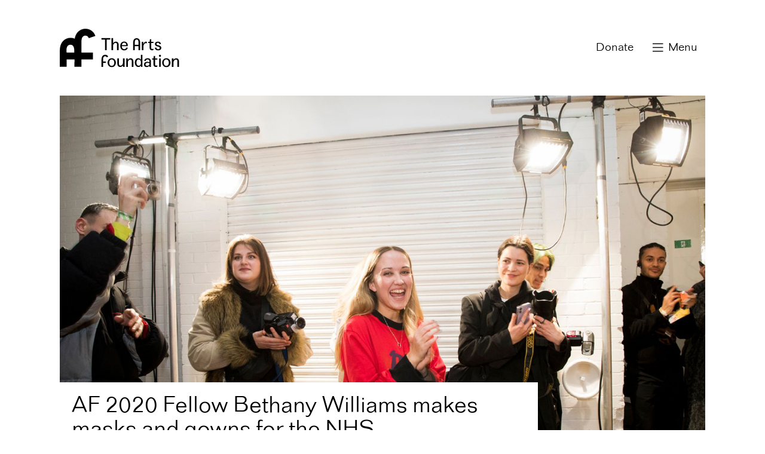

--- FILE ---
content_type: text/html; charset=UTF-8
request_url: https://artsfoundation.co.uk/news/af-2020-fellow-bethany-williams-makes-masks-and-gowns-for-the-nhs/
body_size: 6291
content:
<!DOCTYPE HTML>
<html lang="en-GB">

<head>
    <meta charset="UTF-8">
    <title>Arts Foundation | AF 2020 Fellow Bethany Williams makes masks and gowns for the NHS</title>

    <!-- LINKS -->
    <link href="//www.google-analytics.com" rel="dns-prefetch" />
    <link rel="stylesheet" type="text/css" href="https://artsfoundation.co.uk/wp-content/themes/arts-foundation/style.css?cache=1768948619" />

    <!-- META -->
    <meta http-equiv="X-UA-Compatible" content="IE=edge,chrome=1" />
    <meta name="viewport" content="width=device-width, initial-scale=1,minimum-scale=1,maximum-scale=2" />
    <meta name="description" content="Supporting individual artists and creatives in the UK with unconditional financial Fellowships since 1993" />
    
    <meta name='robots' content='max-image-preview:large' />
<link rel='dns-prefetch' href='//cdnjs.cloudflare.com' />
<link rel="alternate" title="oEmbed (JSON)" type="application/json+oembed" href="https://artsfoundation.co.uk/wp-json/oembed/1.0/embed?url=https%3A%2F%2Fartsfoundation.co.uk%2Fnews%2Faf-2020-fellow-bethany-williams-makes-masks-and-gowns-for-the-nhs%2F" />
<link rel="alternate" title="oEmbed (XML)" type="text/xml+oembed" href="https://artsfoundation.co.uk/wp-json/oembed/1.0/embed?url=https%3A%2F%2Fartsfoundation.co.uk%2Fnews%2Faf-2020-fellow-bethany-williams-makes-masks-and-gowns-for-the-nhs%2F&#038;format=xml" />
<style id='wp-img-auto-sizes-contain-inline-css' type='text/css'>
img:is([sizes=auto i],[sizes^="auto," i]){contain-intrinsic-size:3000px 1500px}
/*# sourceURL=wp-img-auto-sizes-contain-inline-css */
</style>

<style id='wp-emoji-styles-inline-css' type='text/css'>

	img.wp-smiley, img.emoji {
		display: inline !important;
		border: none !important;
		box-shadow: none !important;
		height: 1em !important;
		width: 1em !important;
		margin: 0 0.07em !important;
		vertical-align: -0.1em !important;
		background: none !important;
		padding: 0 !important;
	}
/*# sourceURL=wp-emoji-styles-inline-css */
</style>
<link rel='stylesheet' id='wp-block-library-css' href='https://artsfoundation.co.uk/wp-includes/css/dist/block-library/style.min.css?ver=6.9' type='text/css' media='all' />
<style id='global-styles-inline-css' type='text/css'>
:root{--wp--preset--aspect-ratio--square: 1;--wp--preset--aspect-ratio--4-3: 4/3;--wp--preset--aspect-ratio--3-4: 3/4;--wp--preset--aspect-ratio--3-2: 3/2;--wp--preset--aspect-ratio--2-3: 2/3;--wp--preset--aspect-ratio--16-9: 16/9;--wp--preset--aspect-ratio--9-16: 9/16;--wp--preset--color--black: #000000;--wp--preset--color--cyan-bluish-gray: #abb8c3;--wp--preset--color--white: #ffffff;--wp--preset--color--pale-pink: #f78da7;--wp--preset--color--vivid-red: #cf2e2e;--wp--preset--color--luminous-vivid-orange: #ff6900;--wp--preset--color--luminous-vivid-amber: #fcb900;--wp--preset--color--light-green-cyan: #7bdcb5;--wp--preset--color--vivid-green-cyan: #00d084;--wp--preset--color--pale-cyan-blue: #8ed1fc;--wp--preset--color--vivid-cyan-blue: #0693e3;--wp--preset--color--vivid-purple: #9b51e0;--wp--preset--gradient--vivid-cyan-blue-to-vivid-purple: linear-gradient(135deg,rgb(6,147,227) 0%,rgb(155,81,224) 100%);--wp--preset--gradient--light-green-cyan-to-vivid-green-cyan: linear-gradient(135deg,rgb(122,220,180) 0%,rgb(0,208,130) 100%);--wp--preset--gradient--luminous-vivid-amber-to-luminous-vivid-orange: linear-gradient(135deg,rgb(252,185,0) 0%,rgb(255,105,0) 100%);--wp--preset--gradient--luminous-vivid-orange-to-vivid-red: linear-gradient(135deg,rgb(255,105,0) 0%,rgb(207,46,46) 100%);--wp--preset--gradient--very-light-gray-to-cyan-bluish-gray: linear-gradient(135deg,rgb(238,238,238) 0%,rgb(169,184,195) 100%);--wp--preset--gradient--cool-to-warm-spectrum: linear-gradient(135deg,rgb(74,234,220) 0%,rgb(151,120,209) 20%,rgb(207,42,186) 40%,rgb(238,44,130) 60%,rgb(251,105,98) 80%,rgb(254,248,76) 100%);--wp--preset--gradient--blush-light-purple: linear-gradient(135deg,rgb(255,206,236) 0%,rgb(152,150,240) 100%);--wp--preset--gradient--blush-bordeaux: linear-gradient(135deg,rgb(254,205,165) 0%,rgb(254,45,45) 50%,rgb(107,0,62) 100%);--wp--preset--gradient--luminous-dusk: linear-gradient(135deg,rgb(255,203,112) 0%,rgb(199,81,192) 50%,rgb(65,88,208) 100%);--wp--preset--gradient--pale-ocean: linear-gradient(135deg,rgb(255,245,203) 0%,rgb(182,227,212) 50%,rgb(51,167,181) 100%);--wp--preset--gradient--electric-grass: linear-gradient(135deg,rgb(202,248,128) 0%,rgb(113,206,126) 100%);--wp--preset--gradient--midnight: linear-gradient(135deg,rgb(2,3,129) 0%,rgb(40,116,252) 100%);--wp--preset--font-size--small: 13px;--wp--preset--font-size--medium: 20px;--wp--preset--font-size--large: 36px;--wp--preset--font-size--x-large: 42px;--wp--preset--spacing--20: 0.44rem;--wp--preset--spacing--30: 0.67rem;--wp--preset--spacing--40: 1rem;--wp--preset--spacing--50: 1.5rem;--wp--preset--spacing--60: 2.25rem;--wp--preset--spacing--70: 3.38rem;--wp--preset--spacing--80: 5.06rem;--wp--preset--shadow--natural: 6px 6px 9px rgba(0, 0, 0, 0.2);--wp--preset--shadow--deep: 12px 12px 50px rgba(0, 0, 0, 0.4);--wp--preset--shadow--sharp: 6px 6px 0px rgba(0, 0, 0, 0.2);--wp--preset--shadow--outlined: 6px 6px 0px -3px rgb(255, 255, 255), 6px 6px rgb(0, 0, 0);--wp--preset--shadow--crisp: 6px 6px 0px rgb(0, 0, 0);}:where(.is-layout-flex){gap: 0.5em;}:where(.is-layout-grid){gap: 0.5em;}body .is-layout-flex{display: flex;}.is-layout-flex{flex-wrap: wrap;align-items: center;}.is-layout-flex > :is(*, div){margin: 0;}body .is-layout-grid{display: grid;}.is-layout-grid > :is(*, div){margin: 0;}:where(.wp-block-columns.is-layout-flex){gap: 2em;}:where(.wp-block-columns.is-layout-grid){gap: 2em;}:where(.wp-block-post-template.is-layout-flex){gap: 1.25em;}:where(.wp-block-post-template.is-layout-grid){gap: 1.25em;}.has-black-color{color: var(--wp--preset--color--black) !important;}.has-cyan-bluish-gray-color{color: var(--wp--preset--color--cyan-bluish-gray) !important;}.has-white-color{color: var(--wp--preset--color--white) !important;}.has-pale-pink-color{color: var(--wp--preset--color--pale-pink) !important;}.has-vivid-red-color{color: var(--wp--preset--color--vivid-red) !important;}.has-luminous-vivid-orange-color{color: var(--wp--preset--color--luminous-vivid-orange) !important;}.has-luminous-vivid-amber-color{color: var(--wp--preset--color--luminous-vivid-amber) !important;}.has-light-green-cyan-color{color: var(--wp--preset--color--light-green-cyan) !important;}.has-vivid-green-cyan-color{color: var(--wp--preset--color--vivid-green-cyan) !important;}.has-pale-cyan-blue-color{color: var(--wp--preset--color--pale-cyan-blue) !important;}.has-vivid-cyan-blue-color{color: var(--wp--preset--color--vivid-cyan-blue) !important;}.has-vivid-purple-color{color: var(--wp--preset--color--vivid-purple) !important;}.has-black-background-color{background-color: var(--wp--preset--color--black) !important;}.has-cyan-bluish-gray-background-color{background-color: var(--wp--preset--color--cyan-bluish-gray) !important;}.has-white-background-color{background-color: var(--wp--preset--color--white) !important;}.has-pale-pink-background-color{background-color: var(--wp--preset--color--pale-pink) !important;}.has-vivid-red-background-color{background-color: var(--wp--preset--color--vivid-red) !important;}.has-luminous-vivid-orange-background-color{background-color: var(--wp--preset--color--luminous-vivid-orange) !important;}.has-luminous-vivid-amber-background-color{background-color: var(--wp--preset--color--luminous-vivid-amber) !important;}.has-light-green-cyan-background-color{background-color: var(--wp--preset--color--light-green-cyan) !important;}.has-vivid-green-cyan-background-color{background-color: var(--wp--preset--color--vivid-green-cyan) !important;}.has-pale-cyan-blue-background-color{background-color: var(--wp--preset--color--pale-cyan-blue) !important;}.has-vivid-cyan-blue-background-color{background-color: var(--wp--preset--color--vivid-cyan-blue) !important;}.has-vivid-purple-background-color{background-color: var(--wp--preset--color--vivid-purple) !important;}.has-black-border-color{border-color: var(--wp--preset--color--black) !important;}.has-cyan-bluish-gray-border-color{border-color: var(--wp--preset--color--cyan-bluish-gray) !important;}.has-white-border-color{border-color: var(--wp--preset--color--white) !important;}.has-pale-pink-border-color{border-color: var(--wp--preset--color--pale-pink) !important;}.has-vivid-red-border-color{border-color: var(--wp--preset--color--vivid-red) !important;}.has-luminous-vivid-orange-border-color{border-color: var(--wp--preset--color--luminous-vivid-orange) !important;}.has-luminous-vivid-amber-border-color{border-color: var(--wp--preset--color--luminous-vivid-amber) !important;}.has-light-green-cyan-border-color{border-color: var(--wp--preset--color--light-green-cyan) !important;}.has-vivid-green-cyan-border-color{border-color: var(--wp--preset--color--vivid-green-cyan) !important;}.has-pale-cyan-blue-border-color{border-color: var(--wp--preset--color--pale-cyan-blue) !important;}.has-vivid-cyan-blue-border-color{border-color: var(--wp--preset--color--vivid-cyan-blue) !important;}.has-vivid-purple-border-color{border-color: var(--wp--preset--color--vivid-purple) !important;}.has-vivid-cyan-blue-to-vivid-purple-gradient-background{background: var(--wp--preset--gradient--vivid-cyan-blue-to-vivid-purple) !important;}.has-light-green-cyan-to-vivid-green-cyan-gradient-background{background: var(--wp--preset--gradient--light-green-cyan-to-vivid-green-cyan) !important;}.has-luminous-vivid-amber-to-luminous-vivid-orange-gradient-background{background: var(--wp--preset--gradient--luminous-vivid-amber-to-luminous-vivid-orange) !important;}.has-luminous-vivid-orange-to-vivid-red-gradient-background{background: var(--wp--preset--gradient--luminous-vivid-orange-to-vivid-red) !important;}.has-very-light-gray-to-cyan-bluish-gray-gradient-background{background: var(--wp--preset--gradient--very-light-gray-to-cyan-bluish-gray) !important;}.has-cool-to-warm-spectrum-gradient-background{background: var(--wp--preset--gradient--cool-to-warm-spectrum) !important;}.has-blush-light-purple-gradient-background{background: var(--wp--preset--gradient--blush-light-purple) !important;}.has-blush-bordeaux-gradient-background{background: var(--wp--preset--gradient--blush-bordeaux) !important;}.has-luminous-dusk-gradient-background{background: var(--wp--preset--gradient--luminous-dusk) !important;}.has-pale-ocean-gradient-background{background: var(--wp--preset--gradient--pale-ocean) !important;}.has-electric-grass-gradient-background{background: var(--wp--preset--gradient--electric-grass) !important;}.has-midnight-gradient-background{background: var(--wp--preset--gradient--midnight) !important;}.has-small-font-size{font-size: var(--wp--preset--font-size--small) !important;}.has-medium-font-size{font-size: var(--wp--preset--font-size--medium) !important;}.has-large-font-size{font-size: var(--wp--preset--font-size--large) !important;}.has-x-large-font-size{font-size: var(--wp--preset--font-size--x-large) !important;}
/*# sourceURL=global-styles-inline-css */
</style>

<style id='classic-theme-styles-inline-css' type='text/css'>
/*! This file is auto-generated */
.wp-block-button__link{color:#fff;background-color:#32373c;border-radius:9999px;box-shadow:none;text-decoration:none;padding:calc(.667em + 2px) calc(1.333em + 2px);font-size:1.125em}.wp-block-file__button{background:#32373c;color:#fff;text-decoration:none}
/*# sourceURL=/wp-includes/css/classic-themes.min.css */
</style>
<link rel='stylesheet' id='ctf_styles-css' href='https://artsfoundation.co.uk/wp-content/plugins/custom-twitter-feeds/css/ctf-styles.min.css?ver=2.3.1' type='text/css' media='all' />
<script type="text/javascript" src="https://cdnjs.cloudflare.com/ajax/libs/jquery/3.3.1/jquery.min.js?ver=2.2.4" id="jquery-js"></script>
<link rel="https://api.w.org/" href="https://artsfoundation.co.uk/wp-json/" /><link rel="alternate" title="JSON" type="application/json" href="https://artsfoundation.co.uk/wp-json/wp/v2/posts/6597" /><link rel="EditURI" type="application/rsd+xml" title="RSD" href="https://artsfoundation.co.uk/xmlrpc.php?rsd" />
<meta name="generator" content="WordPress 6.9" />
<link rel="canonical" href="https://artsfoundation.co.uk/news/af-2020-fellow-bethany-williams-makes-masks-and-gowns-for-the-nhs/" />
<link rel='shortlink' href='https://artsfoundation.co.uk/?p=6597' />
<link rel="apple-touch-icon" sizes="180x180" href="/wp-content/uploads/fbrfg/apple-touch-icon.png?v=wAMA3grKBO">
<link rel="icon" type="image/png" sizes="32x32" href="/wp-content/uploads/fbrfg/favicon-32x32.png?v=wAMA3grKBO">
<link rel="icon" type="image/png" sizes="16x16" href="/wp-content/uploads/fbrfg/favicon-16x16.png?v=wAMA3grKBO">
<link rel="manifest" href="/wp-content/uploads/fbrfg/site.webmanifest?v=wAMA3grKBO">
<link rel="mask-icon" href="/wp-content/uploads/fbrfg/safari-pinned-tab.svg?v=wAMA3grKBO" color="#5bbad5">
<link rel="shortcut icon" href="/wp-content/uploads/fbrfg/favicon.ico?v=wAMA3grKBO">
<meta name="msapplication-TileColor" content="#da532c">
<meta name="msapplication-config" content="/wp-content/uploads/fbrfg/browserconfig.xml?v=wAMA3grKBO">
<meta name="theme-color" content="#ffffff">
        
</head>
    
<body id="body" class="af-2020-fellow-bethany-williams-makes-masks-and-gowns-for-the-nhs post">
	
	<!-- Google tag (gtag.js) -->
    <script async src="https://www.googletagmanager.com/gtag/js?id=G-DS2XQ79DXN"></script>
    <script>
    window.dataLayer = window.dataLayer || [];
    function gtag(){dataLayer.push(arguments);}
    gtag('js', new Date());

    gtag('config', 'G-DS2XQ79DXN');
    </script>

    <script type="text/javascript">document.getElementById('body').style.display = 'none';</script>

    <header class="id-header">
        <a class="id-logo" href="/">Arts Foundation</a>
    </header>
    
    <!-- DONATE LINK -->
<a class="id-donate" href="https://cafdonate.cafonline.org/11515">Donate</a>


<!-- MENU BUTTON -->
<button class="menu"><span>Menu</span></button>

<!-- TOP NAVIGATION -->
<nav class="id-topnav">
    <ul>
                    <li>
                <h3 class="menutoggle" tabindex="0">About Us</h3>
                                    <ul>
                                                    <li><a href="https://artsfoundation.co.uk/about-us/what-we-do/">What We Do</a></li>
                                                    <li><a href="https://artsfoundation.co.uk/about-us/our-values/">Our Values</a></li>
                                                    <li><a href="https://artsfoundation.co.uk/about-us/trustees/">Trustees</a></li>
                                                    <li><a href="https://artsfoundation.co.uk/about-us/ambassadors/">Ambassadors</a></li>
                                                    <li><a href="https://artsfoundation.co.uk/about-us/people/">People</a></li>
                                                    <li><a href="https://artsfoundation.co.uk/contact/">Contact</a></li>
                                            </ul>
                

            </li>
                    <li>
                <h3 class="menutoggle" tabindex="0">Arts Foundation Futures Awards</h3>
                                    <ul>
                                                    <li><a href="https://artsfoundation.co.uk/affas/2026/">2026 Awards</a></li>
                                                    <li><a href="https://artsfoundation.co.uk/affas/2025/">2025 Awards</a></li>
                                                    <li><a href="https://artsfoundation.co.uk/affas/2024/">2024 Awards</a></li>
                                                    <li><a href="https://artsfoundation.co.uk/affas/">Archive Awards</a></li>
                                            </ul>
                

            </li>
                    <li>
                <h3 class="menutoggle" tabindex="0">Support Us</h3>
                                    <ul>
                                                    <li><a href="https://artsfoundation.co.uk/support-us/become-a-friend/">Become a Patron</a></li>
                                                    <li><a href="https://artsfoundation.co.uk/support-us/award-partnerships/">Support an Award</a></li>
                                                    <li><a href="https://artsfoundation.co.uk/support-us/leave-a-legacy/">Leave a Legacy</a></li>
                                                    <li><a href="https://artsfoundation.co.uk/support-us/our-supporters/">Our Supporters</a></li>
                                            </ul>
                

            </li>
                    <li>
                <h3 class="menutoggle" tabindex="0">Artists & Creatives</h3>
                                    <ul>
                                                    <li><a href="https://artsfoundation.co.uk/directory/">Artist Directory</a></li>
                                                    <li><a href="https://artsfoundation.co.uk/testimonials/">Testimonials</a></li>
                                            </ul>
                

            </li>
                    <li>
                <h3 class="menutoggle" tabindex="0">News & Press</h3>
                                    <ul>
                                                    <li><a href="https://artsfoundation.co.uk/news/">Latest News </a></li>
                                            </ul>
                

            </li>
            </ul>
</nav>

    

<main class="id-main">

            
        <div class="id-image"><figure><img class="lazy horizontal" data-src="https://artsfoundation.co.uk/wp-content/uploads/Unknown.jpeg" width="1601" height="900" alt="" /></figure></div>        
        
    
    
            
                                    
                    <header>
                        <h1><span>AF 2020 Fellow Bethany Williams makes masks and gowns for the NHS</span></h1>
                        <nav class="id-breadcrumb"><ul><li class="home"><a href="https://artsfoundation.co.uk">Home</a></li><li><a href="https://artsfoundation.co.uk/news/">News</a></li><li><span>AF 2020 Fellow Bethany Williams makes masks and gowns for the NHS</span></li></ul></nav>                    </header>
                    
                    <div>

                 
            
            

            <div class="page-content">

                <!-- af-2020-fellow-bethany-williams-makes-masks-and-gowns-for-the-nhs-->                
                <p>Our 2020 Fellow <a href="https://artsfoundation.co.uk/directory/bethany-williams-2/">Bethany Williams</a> is building on her socially responsible and environmentally sustainable design practice to fight Coronavirus by making masks and gowns for NHS staff.</p>
<p>&#8220;I hope that the kindness and redirection of resources isn’t just a temporary measure,’ she says. ‘I would really like to see these larger brands manifest permanent programmes and systems within their brand DNA as an ongoing business model&#8221; &#8211; Bethany in Grazia Magazine.</p>
<p><a href="https://graziadaily.co.uk/fashion/trends/bethany-williams/">Read more here.</a></p>
                
            </div>

                                                                                                
            

                            <!-- GALLERY -->
<aside class="gallery">
    <ul>
                                    <li tabindex="0">
                    <figure>
                        <img class="lazy horizontal" data-src="https://artsfoundation.co.uk/wp-content/uploads/Unknown.jpeg" width="1601" height="900" alt="" />                                                    <figcaption>
                                Unknown                                                                                            </figcaption>
                                            </figure>
                </li>
                        </ul>
</aside>
            
            
        </div>
    
    
</main>

    <footer class="id-footer">

    <div class="id-address"></div>

        <!-- BOTTOM NAVIGATION -->
<nav class="id-bottomnav">
    <ul>
                    <li><a href="https://www.instagram.com/the_arts_foundation/">Instagram</a></li>
                    <li><a href="https://www.linkedin.com/company/theartsfoundation/">Linkedin</a></li>
                    <li><a href="https://twitter.com/Arts_Foundation">Twitter</a></li>
                    <li><a href="https://www.facebook.com/theartsfoundation/">Facebook</a></li>
                    <li><a href="http://eepurl.com/dy-nD5">Subscribe to our Newsletter</a></li>
            </ul>
</nav>

        <ul class="id-information">
            <li>&copy; Arts Foundation 2026</li>
            <li><a href="http://apps.charitycommission.gov.uk/Showcharity/RegisterOfCharities/CharityWithoutPartB.aspx?RegisteredCharityNumber=1000001&SubsidiaryNumber=0">Registered charity 
1000001</a></li>
            <li></li>
            
        </ul>

        
        
    </footer>

    <script type="speculationrules">
{"prefetch":[{"source":"document","where":{"and":[{"href_matches":"/*"},{"not":{"href_matches":["/wp-*.php","/wp-admin/*","/wp-content/uploads/*","/wp-content/*","/wp-content/plugins/*","/wp-content/themes/arts-foundation/*","/*\\?(.+)"]}},{"not":{"selector_matches":"a[rel~=\"nofollow\"]"}},{"not":{"selector_matches":".no-prefetch, .no-prefetch a"}}]},"eagerness":"conservative"}]}
</script>
<script id="wp-emoji-settings" type="application/json">
{"baseUrl":"https://s.w.org/images/core/emoji/17.0.2/72x72/","ext":".png","svgUrl":"https://s.w.org/images/core/emoji/17.0.2/svg/","svgExt":".svg","source":{"concatemoji":"https://artsfoundation.co.uk/wp-includes/js/wp-emoji-release.min.js?ver=6.9"}}
</script>
<script type="module">
/* <![CDATA[ */
/*! This file is auto-generated */
const a=JSON.parse(document.getElementById("wp-emoji-settings").textContent),o=(window._wpemojiSettings=a,"wpEmojiSettingsSupports"),s=["flag","emoji"];function i(e){try{var t={supportTests:e,timestamp:(new Date).valueOf()};sessionStorage.setItem(o,JSON.stringify(t))}catch(e){}}function c(e,t,n){e.clearRect(0,0,e.canvas.width,e.canvas.height),e.fillText(t,0,0);t=new Uint32Array(e.getImageData(0,0,e.canvas.width,e.canvas.height).data);e.clearRect(0,0,e.canvas.width,e.canvas.height),e.fillText(n,0,0);const a=new Uint32Array(e.getImageData(0,0,e.canvas.width,e.canvas.height).data);return t.every((e,t)=>e===a[t])}function p(e,t){e.clearRect(0,0,e.canvas.width,e.canvas.height),e.fillText(t,0,0);var n=e.getImageData(16,16,1,1);for(let e=0;e<n.data.length;e++)if(0!==n.data[e])return!1;return!0}function u(e,t,n,a){switch(t){case"flag":return n(e,"\ud83c\udff3\ufe0f\u200d\u26a7\ufe0f","\ud83c\udff3\ufe0f\u200b\u26a7\ufe0f")?!1:!n(e,"\ud83c\udde8\ud83c\uddf6","\ud83c\udde8\u200b\ud83c\uddf6")&&!n(e,"\ud83c\udff4\udb40\udc67\udb40\udc62\udb40\udc65\udb40\udc6e\udb40\udc67\udb40\udc7f","\ud83c\udff4\u200b\udb40\udc67\u200b\udb40\udc62\u200b\udb40\udc65\u200b\udb40\udc6e\u200b\udb40\udc67\u200b\udb40\udc7f");case"emoji":return!a(e,"\ud83e\u1fac8")}return!1}function f(e,t,n,a){let r;const o=(r="undefined"!=typeof WorkerGlobalScope&&self instanceof WorkerGlobalScope?new OffscreenCanvas(300,150):document.createElement("canvas")).getContext("2d",{willReadFrequently:!0}),s=(o.textBaseline="top",o.font="600 32px Arial",{});return e.forEach(e=>{s[e]=t(o,e,n,a)}),s}function r(e){var t=document.createElement("script");t.src=e,t.defer=!0,document.head.appendChild(t)}a.supports={everything:!0,everythingExceptFlag:!0},new Promise(t=>{let n=function(){try{var e=JSON.parse(sessionStorage.getItem(o));if("object"==typeof e&&"number"==typeof e.timestamp&&(new Date).valueOf()<e.timestamp+604800&&"object"==typeof e.supportTests)return e.supportTests}catch(e){}return null}();if(!n){if("undefined"!=typeof Worker&&"undefined"!=typeof OffscreenCanvas&&"undefined"!=typeof URL&&URL.createObjectURL&&"undefined"!=typeof Blob)try{var e="postMessage("+f.toString()+"("+[JSON.stringify(s),u.toString(),c.toString(),p.toString()].join(",")+"));",a=new Blob([e],{type:"text/javascript"});const r=new Worker(URL.createObjectURL(a),{name:"wpTestEmojiSupports"});return void(r.onmessage=e=>{i(n=e.data),r.terminate(),t(n)})}catch(e){}i(n=f(s,u,c,p))}t(n)}).then(e=>{for(const n in e)a.supports[n]=e[n],a.supports.everything=a.supports.everything&&a.supports[n],"flag"!==n&&(a.supports.everythingExceptFlag=a.supports.everythingExceptFlag&&a.supports[n]);var t;a.supports.everythingExceptFlag=a.supports.everythingExceptFlag&&!a.supports.flag,a.supports.everything||((t=a.source||{}).concatemoji?r(t.concatemoji):t.wpemoji&&t.twemoji&&(r(t.twemoji),r(t.wpemoji)))});
//# sourceURL=https://artsfoundation.co.uk/wp-includes/js/wp-emoji-loader.min.js
/* ]]> */
</script>
    
    <!-- JAVASCRIPT -->
    <script type="text/javascript" src="https://artsfoundation.co.uk/wp-content/themes/arts-foundation/assets/js/scripts.min.js?cache=1768948620"></script>

</body>

</html>

<!-- Page supported by LiteSpeed Cache 7.7 on 2026-01-20 22:37:00 -->

--- FILE ---
content_type: text/javascript
request_url: https://artsfoundation.co.uk/wp-content/themes/arts-foundation/assets/js/scripts.min.js?cache=1768948620
body_size: 17544
content:
!function(e){"function"==typeof define&&define.amd?define(["jquery"],e):"object"==typeof module&&"object"==typeof module.exports?module.exports=e(require("jquery")):e(jQuery)}(function(e){return function(e){"use strict";var t=e.tablesorter={version:"2.31.0",parsers:[],widgets:[],defaults:{theme:"default",widthFixed:!1,showProcessing:!1,headerTemplate:"{content}",onRenderTemplate:null,onRenderHeader:null,cancelSelection:!0,tabIndex:!0,dateFormat:"mmddyyyy",sortMultiSortKey:"shiftKey",sortResetKey:"ctrlKey",usNumberFormat:!0,delayInit:!1,serverSideSorting:!1,resort:!0,headers:{},ignoreCase:!0,sortForce:null,sortList:[],sortAppend:null,sortStable:!1,sortInitialOrder:"asc",sortLocaleCompare:!1,sortReset:!1,sortRestart:!1,emptyTo:"bottom",stringTo:"max",duplicateSpan:!0,textExtraction:"basic",textAttribute:"data-text",textSorter:null,numberSorter:null,initWidgets:!0,widgetClass:"widget-{name}",widgets:[],widgetOptions:{zebra:["even","odd"]},initialized:null,tableClass:"",cssAsc:"",cssDesc:"",cssNone:"",cssHeader:"",cssHeaderRow:"",cssProcessing:"",cssChildRow:"tablesorter-childRow",cssInfoBlock:"tablesorter-infoOnly",cssNoSort:"tablesorter-noSort",cssIgnoreRow:"tablesorter-ignoreRow",cssIcon:"tablesorter-icon",cssIconNone:"",cssIconAsc:"",cssIconDesc:"",cssIconDisabled:"",pointerClick:"click",pointerDown:"mousedown",pointerUp:"mouseup",selectorHeaders:"> thead th, > thead td",selectorSort:"th, td",selectorRemove:".remove-me",debug:!1,headerList:[],empties:{},strings:{},parsers:[],globalize:0,imgAttr:0},css:{table:"tablesorter",cssHasChild:"tablesorter-hasChildRow",childRow:"tablesorter-childRow",colgroup:"tablesorter-colgroup",header:"tablesorter-header",headerRow:"tablesorter-headerRow",headerIn:"tablesorter-header-inner",icon:"tablesorter-icon",processing:"tablesorter-processing",sortAsc:"tablesorter-headerAsc",sortDesc:"tablesorter-headerDesc",sortNone:"tablesorter-headerUnSorted"},language:{sortAsc:"Ascending sort applied, ",sortDesc:"Descending sort applied, ",sortNone:"No sort applied, ",sortDisabled:"sorting is disabled",nextAsc:"activate to apply an ascending sort",nextDesc:"activate to apply a descending sort",nextNone:"activate to remove the sort"},regex:{templateContent:/\{content\}/g,templateIcon:/\{icon\}/g,templateName:/\{name\}/i,spaces:/\s+/g,nonWord:/\W/g,formElements:/(input|select|button|textarea)/i,chunk:/(^([+\-]?(?:\d*)(?:\.\d*)?(?:[eE][+\-]?\d+)?)?$|^0x[0-9a-f]+$|\d+)/gi,chunks:/(^\\0|\\0$)/,hex:/^0x[0-9a-f]+$/i,comma:/,/g,digitNonUS:/[\s|\.]/g,digitNegativeTest:/^\s*\([.\d]+\)/,digitNegativeReplace:/^\s*\(([.\d]+)\)/,digitTest:/^[\-+(]?\d+[)]?$/,digitReplace:/[,.'"\s]/g},string:{max:1,min:-1,emptymin:1,emptymax:-1,zero:0,none:0,null:0,top:!0,bottom:!1},keyCodes:{enter:13},dates:{},instanceMethods:{},setup:function(r,o){if(r&&r.tHead&&0!==r.tBodies.length&&!0!==r.hasInitialized){var a,s="",n=e(r),i=e.metadata;r.hasInitialized=!1,r.isProcessing=!0,r.config=o,e.data(r,"tablesorter",o),t.debug(o,"core")&&(console[console.group?"group":"log"]("Initializing tablesorter v"+t.version),e.data(r,"startoveralltimer",new Date)),o.supportsDataObject=((a=e.fn.jquery.split("."))[0]=parseInt(a[0],10),1<a[0]||1===a[0]&&4<=parseInt(a[1],10)),o.emptyTo=o.emptyTo.toLowerCase(),o.stringTo=o.stringTo.toLowerCase(),o.last={sortList:[],clickedIndex:-1},/tablesorter\-/.test(n.attr("class"))||(s=""!==o.theme?" tablesorter-"+o.theme:""),o.namespace?o.namespace="."+o.namespace.replace(t.regex.nonWord,""):o.namespace=".tablesorter"+Math.random().toString(16).slice(2),o.table=r,o.$table=n.addClass(t.css.table+" "+o.tableClass+s+" "+o.namespace.slice(1)).attr("role","grid"),o.$headers=n.find(o.selectorHeaders),o.$table.children().children("tr").attr("role","row"),o.$tbodies=n.children("tbody:not(."+o.cssInfoBlock+")").attr({"aria-live":"polite","aria-relevant":"all"}),o.$table.children("caption").length&&((s=o.$table.children("caption")[0]).id||(s.id=o.namespace.slice(1)+"caption"),o.$table.attr("aria-labelledby",s.id)),o.widgetInit={},o.textExtraction=o.$table.attr("data-text-extraction")||o.textExtraction||"basic",t.buildHeaders(o),t.fixColumnWidth(r),t.addWidgetFromClass(r),t.applyWidgetOptions(r),t.setupParsers(o),o.totalRows=0,o.debug&&t.validateOptions(o),o.delayInit||t.buildCache(o),t.bindEvents(r,o.$headers,!0),t.bindMethods(o),o.supportsDataObject&&void 0!==n.data().sortlist?o.sortList=n.data().sortlist:i&&n.metadata()&&n.metadata().sortlist&&(o.sortList=n.metadata().sortlist),t.applyWidget(r,!0),0<o.sortList.length?t.sortOn(o,o.sortList,{},!o.initWidgets):(t.setHeadersCss(o),o.initWidgets&&t.applyWidget(r,!1)),o.showProcessing&&n.unbind("sortBegin"+o.namespace+" sortEnd"+o.namespace).bind("sortBegin"+o.namespace+" sortEnd"+o.namespace,function(e){clearTimeout(o.timerProcessing),t.isProcessing(r),"sortBegin"===e.type&&(o.timerProcessing=setTimeout(function(){t.isProcessing(r,!0)},500))}),r.hasInitialized=!0,r.isProcessing=!1,t.debug(o,"core")&&(console.log("Overall initialization time:"+t.benchmark(e.data(r,"startoveralltimer"))),t.debug(o,"core")&&console.groupEnd&&console.groupEnd()),n.triggerHandler("tablesorter-initialized",r),"function"==typeof o.initialized&&o.initialized(r)}else t.debug(o,"core")&&(r.hasInitialized?console.warn("Stopping initialization. Tablesorter has already been initialized"):console.error("Stopping initialization! No table, thead or tbody",r))},bindMethods:function(r){var o=r.$table,a=r.namespace,s="sortReset update updateRows updateAll updateHeaders addRows updateCell updateComplete sorton appendCache updateCache applyWidgetId applyWidgets refreshWidgets destroy mouseup mouseleave ".split(" ").join(a+" ");o.unbind(s.replace(t.regex.spaces," ")).bind("sortReset"+a,function(e,r){e.stopPropagation(),t.sortReset(this.config,function(e){e.isApplyingWidgets?setTimeout(function(){t.applyWidget(e,"",r)},100):t.applyWidget(e,"",r)})}).bind("updateAll"+a,function(e,r,o){e.stopPropagation(),t.updateAll(this.config,r,o)}).bind("update"+a+" updateRows"+a,function(e,r,o){e.stopPropagation(),t.update(this.config,r,o)}).bind("updateHeaders"+a,function(e,r){e.stopPropagation(),t.updateHeaders(this.config,r)}).bind("updateCell"+a,function(e,r,o,a){e.stopPropagation(),t.updateCell(this.config,r,o,a)}).bind("addRows"+a,function(e,r,o,a){e.stopPropagation(),t.addRows(this.config,r,o,a)}).bind("updateComplete"+a,function(){this.isUpdating=!1}).bind("sorton"+a,function(e,r,o,a){e.stopPropagation(),t.sortOn(this.config,r,o,a)}).bind("appendCache"+a,function(r,o,a){r.stopPropagation(),t.appendCache(this.config,a),e.isFunction(o)&&o(this)}).bind("updateCache"+a,function(e,r,o){e.stopPropagation(),t.updateCache(this.config,r,o)}).bind("applyWidgetId"+a,function(e,r){e.stopPropagation(),t.applyWidgetId(this,r)}).bind("applyWidgets"+a,function(e,r){e.stopPropagation(),t.applyWidget(this,!1,r)}).bind("refreshWidgets"+a,function(e,r,o){e.stopPropagation(),t.refreshWidgets(this,r,o)}).bind("removeWidget"+a,function(e,r,o){e.stopPropagation(),t.removeWidget(this,r,o)}).bind("destroy"+a,function(e,r,o){e.stopPropagation(),t.destroy(this,r,o)}).bind("resetToLoadState"+a,function(o){o.stopPropagation(),t.removeWidget(this,!0,!1);var a=e.extend(!0,{},r.originalSettings);(r=e.extend(!0,{},t.defaults,a)).originalSettings=a,this.hasInitialized=!1,t.setup(this,r)})},bindEvents:function(r,o,a){var s,n=(r=e(r)[0]).config,i=n.namespace,l=null;!0!==a&&(o.addClass(i.slice(1)+"_extra_headers"),(s=t.getClosest(o,"table")).length&&"TABLE"===s[0].nodeName&&s[0]!==r&&e(s[0]).addClass(i.slice(1)+"_extra_table")),s=(n.pointerDown+" "+n.pointerUp+" "+n.pointerClick+" sort keyup ").replace(t.regex.spaces," ").split(" ").join(i+" "),o.find(n.selectorSort).add(o.filter(n.selectorSort)).unbind(s).bind(s,function(r,o){var a,s,i,d=e(r.target),c=" "+r.type+" ";if(!(1!==(r.which||r.button)&&!c.match(" "+n.pointerClick+" | sort | keyup ")||" keyup "===c&&r.which!==t.keyCodes.enter||c.match(" "+n.pointerClick+" ")&&void 0!==r.which||c.match(" "+n.pointerUp+" ")&&l!==r.target&&!0!==o)){if(c.match(" "+n.pointerDown+" "))return l=r.target,void("1"===(i=d.jquery.split("."))[0]&&i[1]<4&&r.preventDefault());if(l=null,a=t.getClosest(e(this),"."+t.css.header),t.regex.formElements.test(r.target.nodeName)||d.hasClass(n.cssNoSort)||0<d.parents("."+n.cssNoSort).length||a.hasClass("sorter-false")||0<d.parents("button").length)return!n.cancelSelection;n.delayInit&&t.isEmptyObject(n.cache)&&t.buildCache(n),n.last.clickedIndex=a.attr("data-column")||a.index(),(s=n.$headerIndexed[n.last.clickedIndex][0])&&!s.sortDisabled&&t.initSort(n,s,r)}}),n.cancelSelection&&o.attr("unselectable","on").bind("selectstart",!1).css({"user-select":"none",MozUserSelect:"none"})},buildHeaders:function(r){var o,a,s,n;for(r.headerList=[],r.headerContent=[],r.sortVars=[],t.debug(r,"core")&&(s=new Date),r.columns=t.computeColumnIndex(r.$table.children("thead, tfoot").children("tr")),a=r.cssIcon?'<i class="'+(r.cssIcon===t.css.icon?t.css.icon:r.cssIcon+" "+t.css.icon)+'"></i>':"",r.$headers=e(e.map(r.$table.find(r.selectorHeaders),function(o,s){var n,i,l,d,c,g=e(o);if(!t.getClosest(g,"tr").hasClass(r.cssIgnoreRow))return/(th|td)/i.test(o.nodeName)||(c=t.getClosest(g,"th, td"),g.attr("data-column",c.attr("data-column"))),n=t.getColumnData(r.table,r.headers,s,!0),r.headerContent[s]=g.html(),""===r.headerTemplate||g.find("."+t.css.headerIn).length||(d=r.headerTemplate.replace(t.regex.templateContent,g.html()).replace(t.regex.templateIcon,g.find("."+t.css.icon).length?"":a),r.onRenderTemplate&&(i=r.onRenderTemplate.apply(g,[s,d]))&&"string"==typeof i&&(d=i),g.html('<div class="'+t.css.headerIn+'">'+d+"</div>")),r.onRenderHeader&&r.onRenderHeader.apply(g,[s,r,r.$table]),l=parseInt(g.attr("data-column"),10),o.column=l,c=t.getOrder(t.getData(g,n,"sortInitialOrder")||r.sortInitialOrder),r.sortVars[l]={count:-1,order:c?r.sortReset?[1,0,2]:[1,0]:r.sortReset?[0,1,2]:[0,1],lockedOrder:!1,sortedBy:""},void 0!==(c=t.getData(g,n,"lockedOrder")||!1)&&!1!==c&&(r.sortVars[l].lockedOrder=!0,r.sortVars[l].order=t.getOrder(c)?[1,1]:[0,0]),r.headerList[s]=o,g.addClass(t.css.header+" "+r.cssHeader),t.getClosest(g,"tr").addClass(t.css.headerRow+" "+r.cssHeaderRow).attr("role","row"),r.tabIndex&&g.attr("tabindex",0),o})),r.$headerIndexed=[],n=0;n<r.columns;n++)t.isEmptyObject(r.sortVars[n])&&(r.sortVars[n]={}),o=r.$headers.filter('[data-column="'+n+'"]'),r.$headerIndexed[n]=o.length?o.not(".sorter-false").length?o.not(".sorter-false").filter(":last"):o.filter(":last"):e();r.$table.find(r.selectorHeaders).attr({scope:"col",role:"columnheader"}),t.updateHeader(r),t.debug(r,"core")&&(console.log("Built headers:"+t.benchmark(s)),console.log(r.$headers))},addInstanceMethods:function(r){e.extend(t.instanceMethods,r)},setupParsers:function(e,r){var o,a,s,n,i,l,d,c,g,u,p,f,h,m,b=e.table,y=0,v=t.debug(e,"core"),w={};if(e.$tbodies=e.$table.children("tbody:not(."+e.cssInfoBlock+")"),0===(m=(h=void 0===r?e.$tbodies:r).length))return v?console.warn("Warning: *Empty table!* Not building a parser cache"):"";for(v&&(f=new Date,console[console.group?"group":"log"]("Detecting parsers for each column")),a={extractors:[],parsers:[]};y<m;){if((o=h[y].rows).length)for(i=0,n=e.columns,l=0;l<n;l++){if((d=e.$headerIndexed[i])&&d.length&&(c=t.getColumnData(b,e.headers,i),p=t.getParserById(t.getData(d,c,"extractor")),u=t.getParserById(t.getData(d,c,"sorter")),g="false"===t.getData(d,c,"parser"),e.empties[i]=(t.getData(d,c,"empty")||e.emptyTo||(e.emptyToBottom?"bottom":"top")).toLowerCase(),e.strings[i]=(t.getData(d,c,"string")||e.stringTo||"max").toLowerCase(),g&&(u=t.getParserById("no-parser")),p||(p=!1),u||(u=t.detectParserForColumn(e,o,-1,i)),v&&(w["("+i+") "+d.text()]={parser:u.id,extractor:p?p.id:"none",string:e.strings[i],empty:e.empties[i]}),a.parsers[i]=u,a.extractors[i]=p,0<(s=d[0].colSpan-1)))for(i+=s,n+=s;0<s+1;)a.parsers[i-s]=u,a.extractors[i-s]=p,s--;i++}y+=a.parsers.length?m:1}v&&(t.isEmptyObject(w)?console.warn("  No parsers detected!"):console[console.table?"table":"log"](w),console.log("Completed detecting parsers"+t.benchmark(f)),console.groupEnd&&console.groupEnd()),e.parsers=a.parsers,e.extractors=a.extractors},addParser:function(e){var r,o=t.parsers.length,a=!0;for(r=0;r<o;r++)t.parsers[r].id.toLowerCase()===e.id.toLowerCase()&&(a=!1);a&&(t.parsers[t.parsers.length]=e)},getParserById:function(e){if("false"==e)return!1;var r,o=t.parsers.length;for(r=0;r<o;r++)if(t.parsers[r].id.toLowerCase()===e.toString().toLowerCase())return t.parsers[r];return!1},detectParserForColumn:function(r,o,a,s){for(var n,i,l,d=t.parsers.length,c=!1,g="",u=t.debug(r,"core"),p=!0;""===g&&p;)(l=o[++a])&&a<50?l.className.indexOf(t.cssIgnoreRow)<0&&(c=o[a].cells[s],g=t.getElementText(r,c,s),i=e(c),u&&console.log("Checking if value was empty on row "+a+", column: "+s+': "'+g+'"')):p=!1;for(;0<=--d;)if((n=t.parsers[d])&&"text"!==n.id&&n.is&&n.is(g,r.table,c,i))return n;return t.getParserById("text")},getElementText:function(r,o,a){if(!o)return"";var s,n=r.textExtraction||"",i=o.jquery?o:e(o);return"string"==typeof n?"basic"===n&&void 0!==(s=i.attr(r.textAttribute))?e.trim(s):e.trim(o.textContent||i.text()):"function"==typeof n?e.trim(n(i[0],r.table,a)):"function"==typeof(s=t.getColumnData(r.table,n,a))?e.trim(s(i[0],r.table,a)):e.trim(i[0].textContent||i.text())},getParsedText:function(e,r,o,a){void 0===a&&(a=t.getElementText(e,r,o));var s=""+a,n=e.parsers[o],i=e.extractors[o];return n&&(i&&"function"==typeof i.format&&(a=i.format(a,e.table,r,o)),s="no-parser"===n.id?"":n.format(""+a,e.table,r,o),e.ignoreCase&&"string"==typeof s&&(s=s.toLowerCase())),s},buildCache:function(r,o,a){var s,n,i,l,d,c,g,u,p,f,h,m,b,y,v,w,x,C,$,A,I,D,R=r.table,T=r.parsers,L=t.debug(r,"core");if(r.$tbodies=r.$table.children("tbody:not(."+r.cssInfoBlock+")"),g=void 0===a?r.$tbodies:a,r.cache={},r.totalRows=0,!T)return L?console.warn("Warning: *Empty table!* Not building a cache"):"";for(L&&(m=new Date),r.showProcessing&&t.isProcessing(R,!0),c=0;c<g.length;c++){for(w=[],s=r.cache[c]={normalized:[]},b=g[c]&&g[c].rows.length||0,l=0;l<b;++l)if(y={child:[],raw:[]},p=[],!(u=e(g[c].rows[l])).hasClass(r.selectorRemove.slice(1)))if(u.hasClass(r.cssChildRow)&&0!==l)for(I=s.normalized.length-1,(v=s.normalized[I][r.columns]).$row=v.$row.add(u),u.prev().hasClass(r.cssChildRow)||u.prev().addClass(t.css.cssHasChild),f=u.children("th, td"),I=v.child.length,v.child[I]=[],C=0,A=r.columns,d=0;d<A;d++)(h=f[d])&&(v.child[I][d]=t.getParsedText(r,h,d),0<(x=f[d].colSpan-1)&&(C+=x,A+=x)),C++;else{for(y.$row=u,y.order=l,C=0,A=r.columns,d=0;d<A;++d){if((h=u[0].cells[d])&&C<r.columns&&(!($=void 0!==T[C])&&L&&console.warn("No parser found for row: "+l+", column: "+d+'; cell containing: "'+e(h).text()+'"; does it have a header?'),n=t.getElementText(r,h,C),y.raw[C]=n,i=t.getParsedText(r,h,C,n),p[C]=i,$&&"numeric"===(T[C].type||"").toLowerCase()&&(w[C]=Math.max(Math.abs(i)||0,w[C]||0)),0<(x=h.colSpan-1))){for(D=0;D<=x;)i=r.duplicateSpan||0===D?n:"string"!=typeof r.textExtraction&&t.getElementText(r,h,C+D)||"",y.raw[C+D]=i,p[C+D]=i,D++;C+=x,A+=x}C++}p[r.columns]=y,s.normalized[s.normalized.length]=p}s.colMax=w,r.totalRows+=s.normalized.length}if(r.showProcessing&&t.isProcessing(R),L){for(I=Math.min(5,r.cache[0].normalized.length),console[console.group?"group":"log"]("Building cache for "+r.totalRows+" rows (showing "+I+" rows in log) and "+r.columns+" columns"+t.benchmark(m)),n={},d=0;d<r.columns;d++)for(C=0;C<I;C++)n["row: "+C]||(n["row: "+C]={}),n["row: "+C][r.$headerIndexed[d].text()]=r.cache[0].normalized[C][d];console[console.table?"table":"log"](n),console.groupEnd&&console.groupEnd()}e.isFunction(o)&&o(R)},getColumnText:function(r,o,a,s){var n,i,l,d,c,g,u,p,f,h,m="function"==typeof a,b="all"===o,y={raw:[],parsed:[],$cell:[]},v=(r=e(r)[0]).config;if(!t.isEmptyObject(v)){for(c=v.$tbodies.length,n=0;n<c;n++)for(g=(l=v.cache[n].normalized).length,i=0;i<g;i++)d=l[i],s&&!d[v.columns].$row.is(s)||(h=!0,p=b?d.slice(0,v.columns):d[o],d=d[v.columns],u=b?d.raw:d.raw[o],f=b?d.$row.children():d.$row.children().eq(o),m&&(h=a({tbodyIndex:n,rowIndex:i,parsed:p,raw:u,$row:d.$row,$cell:f})),!1!==h&&(y.parsed[y.parsed.length]=p,y.raw[y.raw.length]=u,y.$cell[y.$cell.length]=f));return y}t.debug(v,"core")&&console.warn("No cache found - aborting getColumnText function!")},setHeadersCss:function(r){var o,a,s=r.sortList,n=s.length,i=t.css.sortNone+" "+r.cssNone,l=[t.css.sortAsc+" "+r.cssAsc,t.css.sortDesc+" "+r.cssDesc],d=[r.cssIconAsc,r.cssIconDesc,r.cssIconNone],c=["ascending","descending"],g=function(e,r){e.removeClass(i).addClass(l[r]).attr("aria-sort",c[r]).find("."+t.css.icon).removeClass(d[2]).addClass(d[r])},u=r.$table.find("tfoot tr").children("td, th").add(e(r.namespace+"_extra_headers")).removeClass(l.join(" ")),p=r.$headers.add(e("thead "+r.namespace+"_extra_headers")).removeClass(l.join(" ")).addClass(i).attr("aria-sort","none").find("."+t.css.icon).removeClass(d.join(" ")).end();for(p.not(".sorter-false").find("."+t.css.icon).addClass(d[2]),r.cssIconDisabled&&p.filter(".sorter-false").find("."+t.css.icon).addClass(r.cssIconDisabled),o=0;o<n;o++)if(2!==s[o][1]){if((p=(p=r.$headers.filter(function(e){for(var o=!0,a=r.$headers.eq(e),s=parseInt(a.attr("data-column"),10),n=s+t.getClosest(a,"th, td")[0].colSpan;s<n;s++)o=!!o&&(o||-1<t.isValueInArray(s,r.sortList));return o})).not(".sorter-false").filter('[data-column="'+s[o][0]+'"]'+(1===n?":last":""))).length)for(a=0;a<p.length;a++)p[a].sortDisabled||g(p.eq(a),s[o][1]);u.length&&g(u.filter('[data-column="'+s[o][0]+'"]'),s[o][1])}for(n=r.$headers.length,o=0;o<n;o++)t.setColumnAriaLabel(r,r.$headers.eq(o))},getClosest:function(t,r){return e.fn.closest?t.closest(r):t.is(r)?t:t.parents(r).filter(":first")},setColumnAriaLabel:function(r,o,a){if(o.length){var s=parseInt(o.attr("data-column"),10),n=r.sortVars[s],i=o.hasClass(t.css.sortAsc)?"sortAsc":o.hasClass(t.css.sortDesc)?"sortDesc":"sortNone",l=e.trim(o.text())+": "+t.language[i];o.hasClass("sorter-false")||!1===a?l+=t.language.sortDisabled:(i=(n.count+1)%n.order.length,a=n.order[i],l+=t.language[0===a?"nextAsc":1===a?"nextDesc":"nextNone"]),o.attr("aria-label",l),n.sortedBy?o.attr("data-sortedBy",n.sortedBy):o.removeAttr("data-sortedBy")}},updateHeader:function(e){var r,o,a,s,n=e.table,i=e.$headers.length;for(r=0;r<i;r++)a=e.$headers.eq(r),s=t.getColumnData(n,e.headers,r,!0),o="false"===t.getData(a,s,"sorter")||"false"===t.getData(a,s,"parser"),t.setColumnSort(e,a,o)},setColumnSort:function(e,t,r){var o=e.table.id;t[0].sortDisabled=r,t[r?"addClass":"removeClass"]("sorter-false").attr("aria-disabled",""+r),e.tabIndex&&(r?t.removeAttr("tabindex"):t.attr("tabindex","0")),o&&(r?t.removeAttr("aria-controls"):t.attr("aria-controls",o))},updateHeaderSortCount:function(r,o){var a,s,n,i,l,d,c,g,u=o||r.sortList,p=u.length;for(r.sortList=[],i=0;i<p;i++)if(c=u[i],(a=parseInt(c[0],10))<r.columns){switch(r.sortVars[a].order||(g=t.getOrder(r.sortInitialOrder)?r.sortReset?[1,0,2]:[1,0]:r.sortReset?[0,1,2]:[0,1],r.sortVars[a].order=g,r.sortVars[a].count=0),g=r.sortVars[a].order,s=(s=(""+c[1]).match(/^(1|d|s|o|n)/))?s[0]:""){case"1":case"d":s=1;break;case"s":s=l||0;break;case"o":s=0===(d=g[(l||0)%g.length])?1:1===d?0:2;break;case"n":s=g[++r.sortVars[a].count%g.length];break;default:s=0}l=0===i?s:l,n=[a,parseInt(s,10)||0],r.sortList[r.sortList.length]=n,s=e.inArray(n[1],g),r.sortVars[a].count=0<=s?s:n[1]%g.length}},updateAll:function(e,r,o){var a=e.table;a.isUpdating=!0,t.refreshWidgets(a,!0,!0),t.buildHeaders(e),t.bindEvents(a,e.$headers,!0),t.bindMethods(e),t.commonUpdate(e,r,o)},update:function(e,r,o){e.table.isUpdating=!0,t.updateHeader(e),t.commonUpdate(e,r,o)},updateHeaders:function(e,r){e.table.isUpdating=!0,t.buildHeaders(e),t.bindEvents(e.table,e.$headers,!0),t.resortComplete(e,r)},updateCell:function(r,o,a,s){if(e(o).closest("tr").hasClass(r.cssChildRow))console.warn('Tablesorter Warning! "updateCell" for child row content has been disabled, use "update" instead');else{if(t.isEmptyObject(r.cache))return t.updateHeader(r),void t.commonUpdate(r,a,s);r.table.isUpdating=!0,r.$table.find(r.selectorRemove).remove();var n,i,l,d,c,g,u=r.$tbodies,p=e(o),f=u.index(t.getClosest(p,"tbody")),h=r.cache[f],m=t.getClosest(p,"tr");if(o=p[0],u.length&&0<=f){if(l=u.eq(f).find("tr").not("."+r.cssChildRow).index(m),c=h.normalized[l],(g=m[0].cells.length)!==r.columns)for(n=!1,i=d=0;i<g;i++)n||m[0].cells[i]===o?n=!0:d+=m[0].cells[i].colSpan;else d=p.index();n=t.getElementText(r,o,d),c[r.columns].raw[d]=n,n=t.getParsedText(r,o,d,n),c[d]=n,"numeric"===(r.parsers[d].type||"").toLowerCase()&&(h.colMax[d]=Math.max(Math.abs(n)||0,h.colMax[d]||0)),!1!==(n="undefined"!==a?a:r.resort)?t.checkResort(r,n,s):t.resortComplete(r,s)}else t.debug(r,"core")&&console.error("updateCell aborted, tbody missing or not within the indicated table"),r.table.isUpdating=!1}},addRows:function(r,o,a,s){var n,i,l,d,c,g,u,p,f,h,m,b,y,v="string"==typeof o&&1===r.$tbodies.length&&/<tr/.test(o||""),w=r.table;if(v)o=e(o),r.$tbodies.append(o);else if(!(o&&o instanceof e&&t.getClosest(o,"table")[0]===r.table))return t.debug(r,"core")&&console.error("addRows method requires (1) a jQuery selector reference to rows that have already been added to the table, or (2) row HTML string to be added to a table with only one tbody"),!1;if(w.isUpdating=!0,t.isEmptyObject(r.cache))t.updateHeader(r),t.commonUpdate(r,a,s);else{for(c=o.filter("tr").attr("role","row").length,l=r.$tbodies.index(o.parents("tbody").filter(":first")),r.parsers&&r.parsers.length||t.setupParsers(r),d=0;d<c;d++){for(f=0,u=o[d].cells.length,p=r.cache[l].normalized.length,m=[],h={child:[],raw:[],$row:o.eq(d),order:p},g=0;g<u;g++)b=o[d].cells[g],n=t.getElementText(r,b,f),h.raw[f]=n,i=t.getParsedText(r,b,f,n),m[f]=i,"numeric"===(r.parsers[f].type||"").toLowerCase()&&(r.cache[l].colMax[f]=Math.max(Math.abs(i)||0,r.cache[l].colMax[f]||0)),0<(y=b.colSpan-1)&&(f+=y),f++;m[r.columns]=h,r.cache[l].normalized[p]=m}t.checkResort(r,a,s)}},updateCache:function(e,r,o){e.parsers&&e.parsers.length||t.setupParsers(e,o),t.buildCache(e,r,o)},appendCache:function(e,r){var o,a,s,n,i,l,d,c=e.table,g=e.$tbodies,u=[],p=e.cache;if(t.isEmptyObject(p))return e.appender?e.appender(c,u):c.isUpdating?e.$table.triggerHandler("updateComplete",c):"";for(t.debug(e,"core")&&(d=new Date),l=0;l<g.length;l++)if((s=g.eq(l)).length){for(n=t.processTbody(c,s,!0),a=(o=p[l].normalized).length,i=0;i<a;i++)u[u.length]=o[i][e.columns].$row,e.appender&&(!e.pager||e.pager.removeRows||e.pager.ajax)||n.append(o[i][e.columns].$row);t.processTbody(c,n,!1)}e.appender&&e.appender(c,u),t.debug(e,"core")&&console.log("Rebuilt table"+t.benchmark(d)),r||e.appender||t.applyWidget(c),c.isUpdating&&e.$table.triggerHandler("updateComplete",c)},commonUpdate:function(e,r,o){e.$table.find(e.selectorRemove).remove(),t.setupParsers(e),t.buildCache(e),t.checkResort(e,r,o)},initSort:function(r,o,a){if(r.table.isUpdating)return setTimeout(function(){t.initSort(r,o,a)},50);var s,n,i,l,d,c,g,u=!a[r.sortMultiSortKey],p=r.table,f=r.$headers.length,h=t.getClosest(e(o),"th, td"),m=parseInt(h.attr("data-column"),10),b="mouseup"===a.type?"user":a.type,y=r.sortVars[m].order;if(h=h[0],r.$table.triggerHandler("sortStart",p),c=(r.sortVars[m].count+1)%y.length,r.sortVars[m].count=a[r.sortResetKey]?2:c,r.sortRestart)for(i=0;i<f;i++)g=r.$headers.eq(i),m!==(c=parseInt(g.attr("data-column"),10))&&(u||g.hasClass(t.css.sortNone))&&(r.sortVars[c].count=-1);if(u){if(e.each(r.sortVars,function(e){r.sortVars[e].sortedBy=""}),r.sortList=[],r.last.sortList=[],null!==r.sortForce)for(s=r.sortForce,n=0;n<s.length;n++)s[n][0]!==m&&(r.sortList[r.sortList.length]=s[n],r.sortVars[s[n][0]].sortedBy="sortForce");if((l=y[r.sortVars[m].count])<2&&(r.sortList[r.sortList.length]=[m,l],r.sortVars[m].sortedBy=b,1<h.colSpan))for(n=1;n<h.colSpan;n++)r.sortList[r.sortList.length]=[m+n,l],r.sortVars[m+n].count=e.inArray(l,y),r.sortVars[m+n].sortedBy=b}else if(r.sortList=e.extend([],r.last.sortList),0<=t.isValueInArray(m,r.sortList))for(r.sortVars[m].sortedBy=b,n=0;n<r.sortList.length;n++)(c=r.sortList[n])[0]===m&&(c[1]=y[r.sortVars[m].count],2===c[1]&&(r.sortList.splice(n,1),r.sortVars[m].count=-1));else if(l=y[r.sortVars[m].count],r.sortVars[m].sortedBy=b,l<2&&(r.sortList[r.sortList.length]=[m,l],1<h.colSpan))for(n=1;n<h.colSpan;n++)r.sortList[r.sortList.length]=[m+n,l],r.sortVars[m+n].count=e.inArray(l,y),r.sortVars[m+n].sortedBy=b;if(r.last.sortList=e.extend([],r.sortList),r.sortList.length&&r.sortAppend&&(s=e.isArray(r.sortAppend)?r.sortAppend:r.sortAppend[r.sortList[0][0]],!t.isEmptyObject(s)))for(n=0;n<s.length;n++)if(s[n][0]!==m&&t.isValueInArray(s[n][0],r.sortList)<0){if(d=(""+(l=s[n][1])).match(/^(a|d|s|o|n)/))switch(c=r.sortList[0][1],d[0]){case"d":l=1;break;case"s":l=c;break;case"o":l=0===c?1:0;break;case"n":l=(c+1)%y.length;break;default:l=0}r.sortList[r.sortList.length]=[s[n][0],l],r.sortVars[s[n][0]].sortedBy="sortAppend"}r.$table.triggerHandler("sortBegin",p),setTimeout(function(){t.setHeadersCss(r),t.multisort(r),t.appendCache(r),r.$table.triggerHandler("sortBeforeEnd",p),r.$table.triggerHandler("sortEnd",p)},1)},multisort:function(e){var r,o,a,s,n=e.table,i=[],l=0,d=e.textSorter||"",c=e.sortList,g=c.length,u=e.$tbodies.length;if(!e.serverSideSorting&&!t.isEmptyObject(e.cache)){if(t.debug(e,"core")&&(o=new Date),"object"==typeof d)for(a=e.columns;a--;)"function"==typeof(s=t.getColumnData(n,d,a))&&(i[a]=s);for(r=0;r<u;r++)a=e.cache[r].colMax,e.cache[r].normalized.sort(function(r,o){var s,u,p,f,h,m,b;for(s=0;s<g;s++){if(p=c[s][0],f=c[s][1],l=0===f,e.sortStable&&r[p]===o[p]&&1===g)return r[e.columns].order-o[e.columns].order;if((u=/n/i.test(t.getSortType(e.parsers,p)))&&e.strings[p]?(u="boolean"==typeof t.string[e.strings[p]]?(l?1:-1)*(t.string[e.strings[p]]?-1:1):e.strings[p]&&t.string[e.strings[p]]||0,h=e.numberSorter?e.numberSorter(r[p],o[p],l,a[p],n):t["sortNumeric"+(l?"Asc":"Desc")](r[p],o[p],u,a[p],p,e)):(m=l?r:o,b=l?o:r,h="function"==typeof d?d(m[p],b[p],l,p,n):"function"==typeof i[p]?i[p](m[p],b[p],l,p,n):t["sortNatural"+(l?"Asc":"Desc")](r[p]||"",o[p]||"",p,e)),h)return h}return r[e.columns].order-o[e.columns].order});t.debug(e,"core")&&console.log("Applying sort "+c.toString()+t.benchmark(o))}},resortComplete:function(t,r){t.table.isUpdating&&t.$table.triggerHandler("updateComplete",t.table),e.isFunction(r)&&r(t.table)},checkResort:function(r,o,a){var s=e.isArray(o)?o:r.sortList;!1===(void 0===o?r.resort:o)||r.serverSideSorting||r.table.isProcessing?(t.resortComplete(r,a),t.applyWidget(r.table,!1)):s.length?t.sortOn(r,s,function(){t.resortComplete(r,a)},!0):t.sortReset(r,function(){t.resortComplete(r,a),t.applyWidget(r.table,!1)})},sortOn:function(r,o,a,s){var n,i=r.table;for(r.$table.triggerHandler("sortStart",i),n=0;n<r.columns;n++)r.sortVars[n].sortedBy=-1<t.isValueInArray(n,o)?"sorton":"";t.updateHeaderSortCount(r,o),t.setHeadersCss(r),r.delayInit&&t.isEmptyObject(r.cache)&&t.buildCache(r),r.$table.triggerHandler("sortBegin",i),t.multisort(r),t.appendCache(r,s),r.$table.triggerHandler("sortBeforeEnd",i),r.$table.triggerHandler("sortEnd",i),t.applyWidget(i),e.isFunction(a)&&a(i)},sortReset:function(r,o){var a;for(r.sortList=[],a=0;a<r.columns;a++)r.sortVars[a].count=-1,r.sortVars[a].sortedBy="";t.setHeadersCss(r),t.multisort(r),t.appendCache(r),e.isFunction(o)&&o(r.table)},getSortType:function(e,t){return e&&e[t]&&e[t].type||""},getOrder:function(e){return/^d/i.test(e)||1===e},sortNatural:function(e,r){if(e===r)return 0;e=(e||"").toString(),r=(r||"").toString();var o,a,s,n,i,l,d=t.regex;if(d.hex.test(r)){if((o=parseInt(e.match(d.hex),16))<(a=parseInt(r.match(d.hex),16)))return-1;if(a<o)return 1}for(o=e.replace(d.chunk,"\\0$1\\0").replace(d.chunks,"").split("\\0"),a=r.replace(d.chunk,"\\0$1\\0").replace(d.chunks,"").split("\\0"),l=Math.max(o.length,a.length),i=0;i<l;i++){if(s=isNaN(o[i])?o[i]||0:parseFloat(o[i])||0,n=isNaN(a[i])?a[i]||0:parseFloat(a[i])||0,isNaN(s)!==isNaN(n))return isNaN(s)?1:-1;if(typeof s!=typeof n&&(s+="",n+=""),s<n)return-1;if(n<s)return 1}return 0},sortNaturalAsc:function(e,r,o,a){if(e===r)return 0;var s=t.string[a.empties[o]||a.emptyTo];return""===e&&0!==s?"boolean"==typeof s?s?-1:1:-s||-1:""===r&&0!==s?"boolean"==typeof s?s?1:-1:s||1:t.sortNatural(e,r)},sortNaturalDesc:function(e,r,o,a){if(e===r)return 0;var s=t.string[a.empties[o]||a.emptyTo];return""===e&&0!==s?"boolean"==typeof s?s?-1:1:s||1:""===r&&0!==s?"boolean"==typeof s?s?1:-1:-s||-1:t.sortNatural(r,e)},sortText:function(e,t){return t<e?1:e<t?-1:0},getTextValue:function(e,t,r){if(r){var o,a=e?e.length:0,s=r+t;for(o=0;o<a;o++)s+=e.charCodeAt(o);return t*s}return 0},sortNumericAsc:function(e,r,o,a,s,n){if(e===r)return 0;var i=t.string[n.empties[s]||n.emptyTo];return""===e&&0!==i?"boolean"==typeof i?i?-1:1:-i||-1:""===r&&0!==i?"boolean"==typeof i?i?1:-1:i||1:(isNaN(e)&&(e=t.getTextValue(e,o,a)),isNaN(r)&&(r=t.getTextValue(r,o,a)),e-r)},sortNumericDesc:function(e,r,o,a,s,n){if(e===r)return 0;var i=t.string[n.empties[s]||n.emptyTo];return""===e&&0!==i?"boolean"==typeof i?i?-1:1:i||1:""===r&&0!==i?"boolean"==typeof i?i?1:-1:-i||-1:(isNaN(e)&&(e=t.getTextValue(e,o,a)),isNaN(r)&&(r=t.getTextValue(r,o,a)),r-e)},sortNumeric:function(e,t){return e-t},addWidget:function(e){e.id&&!t.isEmptyObject(t.getWidgetById(e.id))&&console.warn('"'+e.id+'" widget was loaded more than once!'),t.widgets[t.widgets.length]=e},hasWidget:function(t,r){return(t=e(t)).length&&t[0].config&&t[0].config.widgetInit[r]||!1},getWidgetById:function(e){var r,o,a=t.widgets.length;for(r=0;r<a;r++)if((o=t.widgets[r])&&o.id&&o.id.toLowerCase()===e.toLowerCase())return o},applyWidgetOptions:function(r){var o,a,s,n=r.config,i=n.widgets.length;if(i)for(o=0;o<i;o++)(a=t.getWidgetById(n.widgets[o]))&&a.options&&(s=e.extend(!0,{},a.options),n.widgetOptions=e.extend(!0,s,n.widgetOptions),e.extend(!0,t.defaults.widgetOptions,a.options))},addWidgetFromClass:function(e){var r,o,a=e.config,s="^"+a.widgetClass.replace(t.regex.templateName,"(\\S+)+")+"$",n=new RegExp(s,"g"),i=(e.className||"").split(t.regex.spaces);if(i.length)for(r=i.length,o=0;o<r;o++)i[o].match(n)&&(a.widgets[a.widgets.length]=i[o].replace(n,"$1"))},applyWidgetId:function(r,o,a){var s,n,i,l=(r=e(r)[0]).config,d=l.widgetOptions,c=t.debug(l,"core"),g=t.getWidgetById(o);g&&(i=g.id,s=!1,e.inArray(i,l.widgets)<0&&(l.widgets[l.widgets.length]=i),c&&(n=new Date),!a&&l.widgetInit[i]||(l.widgetInit[i]=!0,r.hasInitialized&&t.applyWidgetOptions(r),"function"==typeof g.init&&(s=!0,c&&console[console.group?"group":"log"]("Initializing "+i+" widget"),g.init(r,g,l,d))),a||"function"!=typeof g.format||(s=!0,c&&console[console.group?"group":"log"]("Updating "+i+" widget"),g.format(r,l,d,!1)),c&&s&&(console.log("Completed "+(a?"initializing ":"applying ")+i+" widget"+t.benchmark(n)),console.groupEnd&&console.groupEnd()))},applyWidget:function(r,o,a){var s,n,i,l,d,c=(r=e(r)[0]).config,g=t.debug(c,"core"),u=[];if(!1===o||!r.hasInitialized||!r.isApplyingWidgets&&!r.isUpdating){if(g&&(d=new Date),t.addWidgetFromClass(r),clearTimeout(c.timerReady),c.widgets.length){for(r.isApplyingWidgets=!0,c.widgets=e.grep(c.widgets,function(t,r){return e.inArray(t,c.widgets)===r}),n=(i=c.widgets||[]).length,s=0;s<n;s++)(l=t.getWidgetById(i[s]))&&l.id?(l.priority||(l.priority=10),u[s]=l):g&&console.warn('"'+i[s]+'" was enabled, but the widget code has not been loaded!');for(u.sort(function(e,t){return e.priority<t.priority?-1:e.priority===t.priority?0:1}),n=u.length,g&&console[console.group?"group":"log"]("Start "+(o?"initializing":"applying")+" widgets"),s=0;s<n;s++)(l=u[s])&&l.id&&t.applyWidgetId(r,l.id,o);g&&console.groupEnd&&console.groupEnd()}c.timerReady=setTimeout(function(){r.isApplyingWidgets=!1,e.data(r,"lastWidgetApplication",new Date),c.$table.triggerHandler("tablesorter-ready"),o||"function"!=typeof a||a(r),g&&(l=c.widgets.length,console.log("Completed "+(!0===o?"initializing ":"applying ")+l+" widget"+(1!==l?"s":"")+t.benchmark(d)))},10)}},removeWidget:function(r,o,a){var s,n,i,l,d=(r=e(r)[0]).config;if(!0===o)for(o=[],l=t.widgets.length,i=0;i<l;i++)(n=t.widgets[i])&&n.id&&(o[o.length]=n.id);else o=(e.isArray(o)?o.join(","):o||"").toLowerCase().split(/[\s,]+/);for(l=o.length,s=0;s<l;s++)n=t.getWidgetById(o[s]),0<=(i=e.inArray(o[s],d.widgets))&&!0!==a&&d.widgets.splice(i,1),n&&n.remove&&(t.debug(d,"core")&&console.log((a?"Refreshing":"Removing")+' "'+o[s]+'" widget'),n.remove(r,d,d.widgetOptions,a),d.widgetInit[o[s]]=!1);d.$table.triggerHandler("widgetRemoveEnd",r)},refreshWidgets:function(r,o,a){var s,n,i=(r=e(r)[0]).config.widgets,l=t.widgets,d=l.length,c=[],g=function(t){e(t).triggerHandler("refreshComplete")};for(s=0;s<d;s++)(n=l[s])&&n.id&&(o||e.inArray(n.id,i)<0)&&(c[c.length]=n.id);t.removeWidget(r,c.join(","),!0),!0!==a?(t.applyWidget(r,o||!1,g),o&&t.applyWidget(r,!1,g)):g(r)},benchmark:function(e){return" ("+((new Date).getTime()-e.getTime())+" ms)"},log:function(){console.log(arguments)},debug:function(e,t){return e&&(!0===e.debug||"string"==typeof e.debug&&-1<e.debug.indexOf(t))},isEmptyObject:function(e){for(var t in e)return!1;return!0},isValueInArray:function(e,t){var r,o=t&&t.length||0;for(r=0;r<o;r++)if(t[r][0]===e)return r;return-1},formatFloat:function(r,o){return"string"!=typeof r||""===r?r:(r=(o&&o.config?!1!==o.config.usNumberFormat:void 0===o||o)?r.replace(t.regex.comma,""):r.replace(t.regex.digitNonUS,"").replace(t.regex.comma,"."),t.regex.digitNegativeTest.test(r)&&(r=r.replace(t.regex.digitNegativeReplace,"-$1")),a=parseFloat(r),isNaN(a)?e.trim(r):a);var a},isDigit:function(e){return isNaN(e)?t.regex.digitTest.test(e.toString().replace(t.regex.digitReplace,"")):""!==e},computeColumnIndex:function(r,o){var a,s,n,i,l,d,c,g,u,p,f=o&&o.columns||0,h=[],m=new Array(f);for(a=0;a<r.length;a++)for(d=r[a].cells,s=0;s<d.length;s++){for(c=a,g=(l=d[s]).rowSpan||1,u=l.colSpan||1,void 0===h[c]&&(h[c]=[]),n=0;n<h[c].length+1;n++)if(void 0===h[c][n]){p=n;break}for(f&&l.cellIndex===p||(l.setAttribute?l.setAttribute("data-column",p):e(l).attr("data-column",p)),n=c;n<c+g;n++)for(void 0===h[n]&&(h[n]=[]),m=h[n],i=p;i<p+u;i++)m[i]="x"}return t.checkColumnCount(r,h,m.length),m.length},checkColumnCount:function(e,t,r){var o,a,s=!0,n=[];for(o=0;o<t.length;o++)if(t[o]&&(a=t[o].length,t[o].length!==r)){s=!1;break}s||(e.each(function(e,t){var r=t.parentElement.nodeName;n.indexOf(r)<0&&n.push(r)}),console.error("Invalid or incorrect number of columns in the "+n.join(" or ")+"; expected "+r+", but found "+a+" columns"))},fixColumnWidth:function(r){var o,a,s,n,i,l=(r=e(r)[0]).config,d=l.$table.children("colgroup");if(d.length&&d.hasClass(t.css.colgroup)&&d.remove(),l.widthFixed&&0===l.$table.children("colgroup").length){for(d=e('<colgroup class="'+t.css.colgroup+'">'),o=l.$table.width(),n=(s=l.$tbodies.find("tr:first").children(":visible")).length,i=0;i<n;i++)a=parseInt(s.eq(i).width()/o*1e3,10)/10+"%",d.append(e("<col>").css("width",a));l.$table.prepend(d)}},getData:function(t,r,o){var a,s,n="",i=e(t);return i.length?(a=!!e.metadata&&i.metadata(),s=" "+(i.attr("class")||""),void 0!==i.data(o)||void 0!==i.data(o.toLowerCase())?n+=i.data(o)||i.data(o.toLowerCase()):a&&void 0!==a[o]?n+=a[o]:r&&void 0!==r[o]?n+=r[o]:" "!==s&&s.match(" "+o+"-")&&(n=s.match(new RegExp("\\s"+o+"-([\\w-]+)"))[1]||""),e.trim(n)):""},getColumnData:function(t,r,o,a,s){if("object"!=typeof r||null===r)return r;var n,i=(t=e(t)[0]).config,l=s||i.$headers,d=i.$headerIndexed&&i.$headerIndexed[o]||l.find('[data-column="'+o+'"]:last');if(void 0!==r[o])return a?r[o]:r[l.index(d)];for(n in r)if("string"==typeof n&&d.filter(n).add(d.find(n)).length)return r[n]},isProcessing:function(r,o,a){var s=(r=e(r))[0].config,n=a||r.find("."+t.css.header);o?(void 0!==a&&0<s.sortList.length&&(n=n.filter(function(){return!this.sortDisabled&&0<=t.isValueInArray(parseFloat(e(this).attr("data-column")),s.sortList)})),r.add(n).addClass(t.css.processing+" "+s.cssProcessing)):r.add(n).removeClass(t.css.processing+" "+s.cssProcessing)},processTbody:function(t,r,o){if(t=e(t)[0],o)return t.isProcessing=!0,r.before('<colgroup class="tablesorter-savemyplace"/>'),e.fn.detach?r.detach():r.remove();var a=e(t).find("colgroup.tablesorter-savemyplace");r.insertAfter(a),a.remove(),t.isProcessing=!1},clearTableBody:function(t){e(t)[0].config.$tbodies.children().detach()},characterEquivalents:{a:"áàâãäąå",A:"ÁÀÂÃÄĄÅ",c:"çćč",C:"ÇĆČ",e:"éèêëěę",E:"ÉÈÊËĚĘ",i:"íìİîïı",I:"ÍÌİÎÏ",o:"óòôõöō",O:"ÓÒÔÕÖŌ",ss:"ß",SS:"ẞ",u:"úùûüů",U:"ÚÙÛÜŮ"},replaceAccents:function(e){var r,o="[",a=t.characterEquivalents;if(!t.characterRegex){for(r in t.characterRegexArray={},a)"string"==typeof r&&(o+=a[r],t.characterRegexArray[r]=new RegExp("["+a[r]+"]","g"));t.characterRegex=new RegExp(o+"]")}if(t.characterRegex.test(e))for(r in a)"string"==typeof r&&(e=e.replace(t.characterRegexArray[r],r));return e},validateOptions:function(r){var o,a,s,n,i="headers sortForce sortList sortAppend widgets".split(" "),l=r.originalSettings;if(l){for(o in t.debug(r,"core")&&(n=new Date),l)if("undefined"==(s=typeof t.defaults[o]))console.warn('Tablesorter Warning! "table.config.'+o+'" option not recognized');else if("object"===s)for(a in l[o])s=t.defaults[o]&&typeof t.defaults[o][a],e.inArray(o,i)<0&&"undefined"===s&&console.warn('Tablesorter Warning! "table.config.'+o+"."+a+'" option not recognized');t.debug(r,"core")&&console.log("validate options time:"+t.benchmark(n))}},restoreHeaders:function(r){var o,a,s=e(r)[0].config,n=s.$table.find(s.selectorHeaders),i=n.length;for(o=0;o<i;o++)(a=n.eq(o)).find("."+t.css.headerIn).length&&a.html(s.headerContent[o])},destroy:function(r,o,a){if((r=e(r)[0]).hasInitialized){t.removeWidget(r,!0,!1);var s,n=e(r),i=r.config,l=n.find("thead:first"),d=l.find("tr."+t.css.headerRow).removeClass(t.css.headerRow+" "+i.cssHeaderRow),c=n.find("tfoot:first > tr").children("th, td");!1===o&&0<=e.inArray("uitheme",i.widgets)&&(n.triggerHandler("applyWidgetId",["uitheme"]),n.triggerHandler("applyWidgetId",["zebra"])),l.find("tr").not(d).remove(),s="sortReset update updateRows updateAll updateHeaders updateCell addRows updateComplete sorton appendCache updateCache applyWidgetId applyWidgets refreshWidgets removeWidget destroy mouseup mouseleave "+"keypress sortBegin sortEnd resetToLoadState ".split(" ").join(i.namespace+" "),n.removeData("tablesorter").unbind(s.replace(t.regex.spaces," ")),i.$headers.add(c).removeClass([t.css.header,i.cssHeader,i.cssAsc,i.cssDesc,t.css.sortAsc,t.css.sortDesc,t.css.sortNone].join(" ")).removeAttr("data-column").removeAttr("aria-label").attr("aria-disabled","true"),d.find(i.selectorSort).unbind("mousedown mouseup keypress ".split(" ").join(i.namespace+" ").replace(t.regex.spaces," ")),t.restoreHeaders(r),n.toggleClass(t.css.table+" "+i.tableClass+" tablesorter-"+i.theme,!1===o),n.removeClass(i.namespace.slice(1)),r.hasInitialized=!1,delete r.config.cache,"function"==typeof a&&a(r),t.debug(i,"core")&&console.log("tablesorter has been removed")}}};e.fn.tablesorter=function(r){return this.each(function(){var o=e.extend(!0,{},t.defaults,r,t.instanceMethods);o.originalSettings=r,!this.hasInitialized&&t.buildTable&&"TABLE"!==this.nodeName?t.buildTable(this,o):t.setup(this,o)})},window.console&&window.console.log||(t.logs=[],console={},console.log=console.warn=console.error=console.table=function(){var e=1<arguments.length?arguments:arguments[0];t.logs[t.logs.length]={date:Date.now(),log:e}}),t.addParser({id:"no-parser",is:function(){return!1},format:function(){return""},type:"text"}),t.addParser({id:"text",is:function(){return!0},format:function(r,o){var a=o.config;return r&&(r=e.trim(a.ignoreCase?r.toLocaleLowerCase():r),r=a.sortLocaleCompare?t.replaceAccents(r):r),r},type:"text"}),t.regex.nondigit=/[^\w,. \-()]/g,t.addParser({id:"digit",is:function(e){return t.isDigit(e)},format:function(r,o){var a=t.formatFloat((r||"").replace(t.regex.nondigit,""),o);return r&&"number"==typeof a?a:r?e.trim(r&&o.config.ignoreCase?r.toLocaleLowerCase():r):r},type:"numeric"}),t.regex.currencyReplace=/[+\-,. ]/g,t.regex.currencyTest=/^\(?\d+[\u00a3$\u20ac\u00a4\u00a5\u00a2?.]|[\u00a3$\u20ac\u00a4\u00a5\u00a2?.]\d+\)?$/,t.addParser({id:"currency",is:function(e){return e=(e||"").replace(t.regex.currencyReplace,""),t.regex.currencyTest.test(e)},format:function(r,o){var a=t.formatFloat((r||"").replace(t.regex.nondigit,""),o);return r&&"number"==typeof a?a:r?e.trim(r&&o.config.ignoreCase?r.toLocaleLowerCase():r):r},type:"numeric"}),t.regex.urlProtocolTest=/^(https?|ftp|file):\/\//,t.regex.urlProtocolReplace=/(https?|ftp|file):\/\/(www\.)?/,t.addParser({id:"url",is:function(e){return t.regex.urlProtocolTest.test(e)},format:function(r){return r?e.trim(r.replace(t.regex.urlProtocolReplace,"")):r},type:"text"}),t.regex.dash=/-/g,t.regex.isoDate=/^\d{4}[\/\-]\d{1,2}[\/\-]\d{1,2}/,t.addParser({id:"isoDate",is:function(e){return t.regex.isoDate.test(e)},format:function(e){var r=e?new Date(e.replace(t.regex.dash,"/")):e;return r instanceof Date&&isFinite(r)?r.getTime():e},type:"numeric"}),t.regex.percent=/%/g,t.regex.percentTest=/(\d\s*?%|%\s*?\d)/,t.addParser({id:"percent",is:function(e){return t.regex.percentTest.test(e)&&e.length<15},format:function(e,r){return e?t.formatFloat(e.replace(t.regex.percent,""),r):e},type:"numeric"}),t.addParser({id:"image",is:function(e,t,r,o){return 0<o.find("img").length},format:function(t,r,o){return e(o).find("img").attr(r.config.imgAttr||"alt")||t},parsed:!0,type:"text"}),t.regex.dateReplace=/(\S)([AP]M)$/i,t.regex.usLongDateTest1=/^[A-Z]{3,10}\.?\s+\d{1,2},?\s+(\d{4})(\s+\d{1,2}:\d{2}(:\d{2})?(\s+[AP]M)?)?$/i,t.regex.usLongDateTest2=/^\d{1,2}\s+[A-Z]{3,10}\s+\d{4}/i,t.addParser({id:"usLongDate",is:function(e){return t.regex.usLongDateTest1.test(e)||t.regex.usLongDateTest2.test(e)},format:function(e){var r=e?new Date(e.replace(t.regex.dateReplace,"$1 $2")):e;return r instanceof Date&&isFinite(r)?r.getTime():e},type:"numeric"}),t.regex.shortDateTest=/(^\d{1,2}[\/\s]\d{1,2}[\/\s]\d{4})|(^\d{4}[\/\s]\d{1,2}[\/\s]\d{1,2})/,t.regex.shortDateReplace=/[\-.,]/g,t.regex.shortDateXXY=/(\d{1,2})[\/\s](\d{1,2})[\/\s](\d{4})/,t.regex.shortDateYMD=/(\d{4})[\/\s](\d{1,2})[\/\s](\d{1,2})/,t.convertFormat=function(e,r){e=(e||"").replace(t.regex.spaces," ").replace(t.regex.shortDateReplace,"/"),"mmddyyyy"===r?e=e.replace(t.regex.shortDateXXY,"$3/$1/$2"):"ddmmyyyy"===r?e=e.replace(t.regex.shortDateXXY,"$3/$2/$1"):"yyyymmdd"===r&&(e=e.replace(t.regex.shortDateYMD,"$1/$2/$3"));var o=new Date(e);return o instanceof Date&&isFinite(o)?o.getTime():""},t.addParser({id:"shortDate",is:function(e){return e=(e||"").replace(t.regex.spaces," ").replace(t.regex.shortDateReplace,"/"),t.regex.shortDateTest.test(e)},format:function(e,r,o,a){if(e){var s=r.config,n=s.$headerIndexed[a],i=n.length&&n.data("dateFormat")||t.getData(n,t.getColumnData(r,s.headers,a),"dateFormat")||s.dateFormat;return n.length&&n.data("dateFormat",i),t.convertFormat(e,i)||e}return e},type:"numeric"}),t.regex.timeTest=/^(0?[1-9]|1[0-2]):([0-5]\d)(\s[AP]M)$|^((?:[01]\d|[2][0-4]):[0-5]\d)$/i,t.regex.timeMatch=/(0?[1-9]|1[0-2]):([0-5]\d)(\s[AP]M)|((?:[01]\d|[2][0-4]):[0-5]\d)/i,t.addParser({id:"time",is:function(e){return t.regex.timeTest.test(e)},format:function(e){var r=(e||"").match(t.regex.timeMatch),o=new Date(e),a=e&&(null!==r?r[0]:"00:00 AM"),s=a?new Date("2000/01/01 "+a.replace(t.regex.dateReplace,"$1 $2")):a;return s instanceof Date&&isFinite(s)?o instanceof Date&&isFinite(o)&&o.getTime()?parseFloat(s.getTime()+"."+o.getTime()):s.getTime():e},type:"numeric"}),t.addParser({id:"metadata",is:function(){return!1},format:function(t,r,o){var a=r.config,s=a.parserMetadataName?a.parserMetadataName:"sortValue";return e(o).metadata()[s]},type:"numeric"}),t.addWidget({id:"zebra",priority:90,format:function(t,r,o){var a,s,n,i,l,d,c,g=new RegExp(r.cssChildRow,"i"),u=r.$tbodies.add(e(r.namespace+"_extra_table").children("tbody:not(."+r.cssInfoBlock+")"));for(l=0;l<u.length;l++)for(n=0,c=(a=u.eq(l).children("tr:visible").not(r.selectorRemove)).length,d=0;d<c;d++)s=a.eq(d),g.test(s[0].className)||n++,i=n%2==0,s.removeClass(o.zebra[i?1:0]).addClass(o.zebra[i?0:1])},remove:function(e,r,o,a){if(!a){var s,n,i=r.$tbodies,l=(o.zebra||["even","odd"]).join(" ");for(s=0;s<i.length;s++)(n=t.processTbody(e,i.eq(s),!0)).children().removeClass(l),t.processTbody(e,n,!1)}}})}(e),e.tablesorter}),function(e,t){"use strict";function r(r,o,s,i,l){function d(){$=e.devicePixelRatio>1,s=c(s),o.delay>=0&&setTimeout(function(){g(!0)},o.delay),(o.delay<0||o.combined)&&(i.e=function(e,t){var a,s=0;return function(n,i){function l(){s=+new Date,t.call(r,n)}var d=+new Date-s;a&&clearTimeout(a),d>e||!o.enableThrottle||i?l():a=setTimeout(l,e-d)}}(o.throttle,function(e){"resize"===e.type&&(x=C=-1),g(e.all)}),i.a=function(e){e=c(e),s.push.apply(s,e)},i.g=function(){return s=a(s).filter(function(){return!a(this).data(o.loadedName)})},i.f=function(e){for(var t=0;t<e.length;t++){var r=s.filter(function(){return this===e[t]});r.length&&g(!1,r)}},g(),a(o.appendScroll).on("scroll."+l+" resize."+l,i.e))}function c(e){for(var s=o.defaultImage,n=o.placeholder,i=o.imageBase,l=o.srcsetAttribute,d=o.loaderAttribute,c=o._f||{},g=0,u=(e=a(e).filter(function(){var e=a(this),r=m(this);return!e.data(o.handledName)&&(e.attr(o.attribute)||e.attr(l)||e.attr(d)||c[r]!==t)}).data("plugin_"+o.name,r)).length;g<u;g++){var p=a(e[g]),f=m(e[g]),h=p.attr(o.imageBaseAttribute)||i;f===R&&h&&p.attr(l)&&p.attr(l,b(p.attr(l),h)),c[f]===t||p.attr(d)||p.attr(d,c[f]),f===R&&s&&!p.attr(T)?p.attr(T,s):f===R||!n||p.css(P)&&"none"!==p.css(P)||p.css(P,"url('"+n+"')")}return e}function g(e,t){if(s.length){for(var n=t||s,i=!1,l=o.imageBase||"",d=o.srcsetAttribute,c=o.handledName,g=0;g<n.length;g++)if(e||t||p(n[g])){var f=a(n[g]),h=m(n[g]),b=f.attr(o.attribute),y=f.attr(o.imageBaseAttribute)||l,v=f.attr(o.loaderAttribute);f.data(c)||o.visibleOnly&&!f.is(":visible")||!((b||f.attr(d))&&(h===R&&(y+b!==f.attr(T)||f.attr(d)!==f.attr(L))||h!==R&&y+b!==f.css(P))||v)||(i=!0,f.data(c,!0),u(f,h,y,v))}i&&(s=a(s).filter(function(){return!a(this).data(c)}))}else o.autoDestroy&&r.destroy()}function u(e,t,r,s){++w;var n=function(){v("onError",e),y(),n=a.noop};v("beforeLoad",e);var i=o.attribute,l=o.srcsetAttribute,d=o.sizesAttribute,c=o.retinaAttribute,g=o.removeAttribute,u=o.loadedName,p=e.attr(c);if(s){var f=function(){g&&e.removeAttr(o.loaderAttribute),e.data(u,!0),v(A,e),setTimeout(y,1),f=a.noop};e.off(D).one(D,n).one(I,f),v(s,e,function(t){t?(e.off(I),f()):(e.off(D),n())})||e.trigger(D)}else{var h=a(new Image);h.one(D,n).one(I,function(){e.hide(),t===R?e.attr(N,h.attr(N)).attr(L,h.attr(L)).attr(T,h.attr(T)):e.css(P,"url('"+h.attr(T)+"')"),e[o.effect](o.effectTime),g&&(e.removeAttr(i+" "+l+" "+c+" "+o.imageBaseAttribute),d!==N&&e.removeAttr(d)),e.data(u,!0),v(A,e),h.remove(),y()});var m=($&&p?p:e.attr(i))||"";h.attr(N,e.attr(d)).attr(L,e.attr(l)).attr(T,m?r+m:null),h.complete&&h.trigger(I)}}function p(e){var t=e.getBoundingClientRect(),r=o.scrollDirection,a=o.threshold,s=h()+a>t.top&&-a<t.bottom,n=f()+a>t.left&&-a<t.right;return"vertical"===r?s:"horizontal"===r?n:s&&n}function f(){return x>=0?x:x=a(e).width()}function h(){return C>=0?C:C=a(e).height()}function m(e){return e.tagName.toLowerCase()}function b(e,t){if(t){var r=e.split(",");e="";for(var o=0,a=r.length;o<a;o++)e+=t+r[o].trim()+(o!==a-1?",":"")}return e}function y(){--w,s.length||w||v("onFinishedAll")}function v(e,t,a){return!!(e=o[e])&&(e.apply(r,[].slice.call(arguments,1)),!0)}var w=0,x=-1,C=-1,$=!1,A="afterLoad",I="load",D="error",R="img",T="src",L="srcset",N="sizes",P="background-image";"event"===o.bind||n?d():a(e).on(I+"."+l,d)}function o(o,n){var i=this,l=a.extend({},i.config,n),d={},c=l.name+"-"+ ++s;return i.config=function(e,r){return r===t?l[e]:(l[e]=r,i)},i.addItems=function(e){return d.a&&d.a("string"===a.type(e)?a(e):e),i},i.getItems=function(){return d.g?d.g():{}},i.update=function(e){return d.e&&d.e({},!e),i},i.force=function(e){return d.f&&d.f("string"===a.type(e)?a(e):e),i},i.loadAll=function(){return d.e&&d.e({all:!0},!0),i},i.destroy=function(){return a(l.appendScroll).off("."+c,d.e),a(e).off("."+c),d={},t},r(i,l,o,d,c),l.chainable?o:i}var a=e.jQuery||e.Zepto,s=0,n=!1;a.fn.Lazy=a.fn.lazy=function(e){return new o(this,e)},a.Lazy=a.lazy=function(e,r,s){if(a.isFunction(r)&&(s=r,r=[]),a.isFunction(s)){e=a.isArray(e)?e:[e],r=a.isArray(r)?r:[r];for(var n=o.prototype.config,i=n._f||(n._f={}),l=0,d=e.length;l<d;l++)(n[e[l]]===t||a.isFunction(n[e[l]]))&&(n[e[l]]=s);for(var c=0,g=r.length;c<g;c++)i[r[c]]=e[0]}},o.prototype.config={name:"lazy",chainable:!0,autoDestroy:!0,bind:"load",threshold:500,visibleOnly:!1,appendScroll:e,scrollDirection:"both",imageBase:null,defaultImage:"[data-uri]",placeholder:null,delay:-1,combined:!1,attribute:"data-src",srcsetAttribute:"data-srcset",sizesAttribute:"data-sizes",retinaAttribute:"data-retina",loaderAttribute:"data-loader",imageBaseAttribute:"data-imagebase",removeAttribute:!0,handledName:"handled",loadedName:"loaded",effect:"show",effectTime:0,enableThrottle:!0,throttle:250,beforeLoad:t,afterLoad:t,onError:t,onFinishedAll:t},a(e).on("load",function(){n=!0})}(window);var ArtsFoundation=function(){var e={init:function(){$(".gallery li").on("click",function(t){e.open($(this))}),$("body").on("click",".id-imageoverlay.galleryopen, .id-imageoverlay.galleryopen .close",function(t){e.close(),t.stopPropagation()}),$("body").on("click",".id-imageoverlay .previous",function(t){var r=$(".gallery li.selected").eq(0).index();-1===--r&&(r=$(".gallery li").length-1),e.reopen($(".gallery li:eq("+r+")")),t.stopPropagation()}),$("body").on("click",".id-imageoverlay .next",function(t){var r=$(".gallery li.selected").eq(0).index();++r===$(".gallery li").length&&(r=0),e.reopen($(".gallery li:eq("+r+")")),t.stopPropagation()})},reopen:function(t){e.close(),e.open(t,!0)},open:function(e,t){$(".gallery li").removeClass("selected"),e.addClass("selected");var r=$("body"),o=e.find("img"),a=e.hasClass("video"),s=$(".gallery li").length,n=e.find("figcaption").html();a?r.addClass("fixed").append('<div class="id-imageoverlay galleryopen hasvideo"><div class="inner"><iframe src="'+e.data("url")+'" allowfullscreen></iframe></div><button class="close"><span>Close</span></button></div></div>'):r.addClass("fixed").append('<div class="id-imageoverlay galleryopen"><div class="inner" style="background-image: url(\''+o.attr("src")+'\');"></div><button class="close"><span>Close</span></button></div>'),s>1&&$(".id-imageoverlay").append('<button class="previous"><span>Previous</span></button><button class="next"><span>Next</span></button>'),n&&!a&&$(".id-imageoverlay").append('<div class="caption">'+n+"</div>"),t?$(".caption").hide().fadeIn():$(".id-imageoverlay").hide().fadeIn()},close:function(){$(".id-imageoverlay").remove(),$("body").removeClass("fixed"),$(".gallery li").removeClass("selected")}},t={init:function(){$(".toggle.open").removeClass("open").addClass("closed"),$(".toggle.closed + div").hide(),$(".toggle").on("click",function(e){var t=$(this),r=t.next();t.hasClass("open")?(t.removeClass("open").addClass("closed"),r.hide()):(t.removeClass("closed").addClass("open"),r.hide().fadeIn())})}},r={init:function(){$.tablesorter.addParser({id:"span",is:function(e){return!1},format:function(e,t,r,o){return $(r).find("span").text().toLowerCase()},type:"text"});$(".id-table-artists").tablesorter({sortList:[[3,1],[0,0]],headers:{0:{sorter:"span"}}})}},o={init:function(){$(".lazy").Lazy({effect:"fadeIn",effectTime:1e3})}},a={init:function(){$(".id-image figcaption").on("click",function(){var e=$(this);a.open(e.siblings("img"))}),$("body").on("click",".id-imageoverlay.figcaption, .id-imageoverlay.figcaption .close",function(e){a.close()})},open:function(e){$("body").addClass("fixed").append('<div class="id-imageoverlay figcaption"><div class="inner" style="background-image: url(\''+e.attr("src")+'\');"></div><button class="close"><span>Close</span></button></div>'),$(".id-imageoverlay").hide().fadeIn()},close:function(){$(".id-imageoverlay").remove(),$("body").removeClass("fixed")}},s={};return s.init=function(){$("button.menu").on("click",function(){$(".id-topnav").hasClass("open")?s.close():s.open()}),$(".menutoggle").on("click",function(){var e=$(this);e.hasClass("open")?(e.removeClass("open"),e.siblings("ul").hide()):(e.addClass("open"),e.siblings("ul").fadeIn())})},s.open=function(){$(".menutoggle").removeClass("open"),$(".id-topnav > ul ul").removeAttr("style"),$("button.menu").addClass("open").hide().fadeIn(),$(".id-topnav").addClass("open").fadeIn()},s.close=function(){$("button.menu").removeClass("open").hide().fadeIn(),$(".id-topnav").removeClass("open").hide()},{init:function(){$("body").hide().fadeIn(),$(".wp-caption").removeAttr("style"),e.init(),r.init(),t.init(),o.init(),a.init(),s.init()}}}();$(function(){ArtsFoundation.init()});